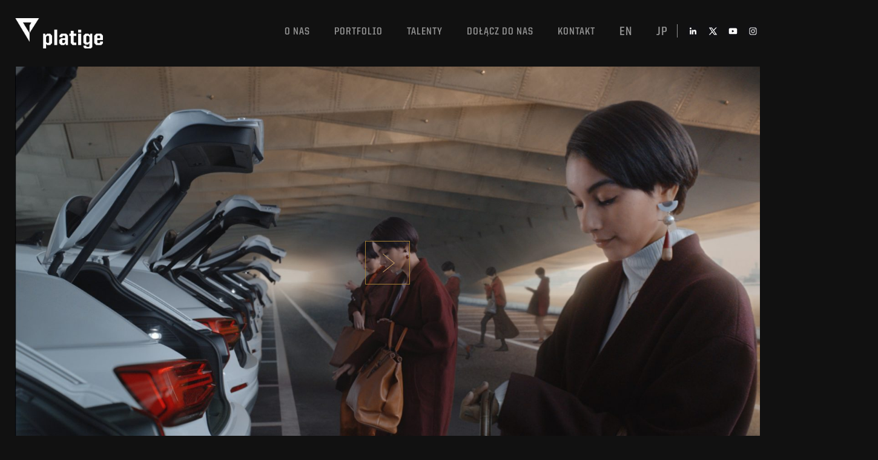

--- FILE ---
content_type: text/html; charset=UTF-8
request_url: https://platige.com/pl/project/commercial-branded-content-pl-2/audi-q2/
body_size: 13064
content:

<!doctype html>
<html lang="pl-PL" >
<head>
    <meta charset="utf-8">
    <meta http-equiv="X-UA-Compatible" content="IE=edge,chrome=1">
    <title>Platige</title>
    <meta name="description" content="">
    <meta name="viewport" content="width=device-width, initial-scale=1">
    <meta name='robots' content='max-image-preview:large' />
<link rel="alternate" hreflang="en" href="https://platige.com/project/commercial-branded-content-pl-2/audi-q2/" />
<link rel="alternate" hreflang="pl" href="https://platige.com/pl/project/commercial-branded-content-pl-2/audi-q2/" />
<link rel="alternate" hreflang="ja" href="https://platige.com/ja/project/commercial-branded-content-pl-2/audi-q2/" />
		<!-- This site uses the Google Analytics by ExactMetrics plugin v7.13.0 - Using Analytics tracking - https://www.exactmetrics.com/ -->
							<script src="//www.googletagmanager.com/gtag/js?id=UA-105433589-2"  data-cfasync="false" data-wpfc-render="false" type="text/javascript" async></script>
			<script data-cfasync="false" data-wpfc-render="false" type="text/javascript">
				var em_version = '7.13.0';
				var em_track_user = true;
				var em_no_track_reason = '';
				
								var disableStrs = [
															'ga-disable-UA-105433589-2',
									];

				/* Function to detect opted out users */
				function __gtagTrackerIsOptedOut() {
					for (var index = 0; index < disableStrs.length; index++) {
						if (document.cookie.indexOf(disableStrs[index] + '=true') > -1) {
							return true;
						}
					}

					return false;
				}

				/* Disable tracking if the opt-out cookie exists. */
				if (__gtagTrackerIsOptedOut()) {
					for (var index = 0; index < disableStrs.length; index++) {
						window[disableStrs[index]] = true;
					}
				}

				/* Opt-out function */
				function __gtagTrackerOptout() {
					for (var index = 0; index < disableStrs.length; index++) {
						document.cookie = disableStrs[index] + '=true; expires=Thu, 31 Dec 2099 23:59:59 UTC; path=/';
						window[disableStrs[index]] = true;
					}
				}

				if ('undefined' === typeof gaOptout) {
					function gaOptout() {
						__gtagTrackerOptout();
					}
				}
								window.dataLayer = window.dataLayer || [];

				window.ExactMetricsDualTracker = {
					helpers: {},
					trackers: {},
				};
				if (em_track_user) {
					function __gtagDataLayer() {
						dataLayer.push(arguments);
					}

					function __gtagTracker(type, name, parameters) {
						if (!parameters) {
							parameters = {};
						}

						if (parameters.send_to) {
							__gtagDataLayer.apply(null, arguments);
							return;
						}

						if (type === 'event') {
							
														parameters.send_to = exactmetrics_frontend.ua;
							__gtagDataLayer(type, name, parameters);
													} else {
							__gtagDataLayer.apply(null, arguments);
						}
					}

					__gtagTracker('js', new Date());
					__gtagTracker('set', {
						'developer_id.dNDMyYj': true,
											});
															__gtagTracker('config', 'UA-105433589-2', {"forceSSL":"true"} );
										window.gtag = __gtagTracker;										(function () {
						/* https://developers.google.com/analytics/devguides/collection/analyticsjs/ */
						/* ga and __gaTracker compatibility shim. */
						var noopfn = function () {
							return null;
						};
						var newtracker = function () {
							return new Tracker();
						};
						var Tracker = function () {
							return null;
						};
						var p = Tracker.prototype;
						p.get = noopfn;
						p.set = noopfn;
						p.send = function () {
							var args = Array.prototype.slice.call(arguments);
							args.unshift('send');
							__gaTracker.apply(null, args);
						};
						var __gaTracker = function () {
							var len = arguments.length;
							if (len === 0) {
								return;
							}
							var f = arguments[len - 1];
							if (typeof f !== 'object' || f === null || typeof f.hitCallback !== 'function') {
								if ('send' === arguments[0]) {
									var hitConverted, hitObject = false, action;
									if ('event' === arguments[1]) {
										if ('undefined' !== typeof arguments[3]) {
											hitObject = {
												'eventAction': arguments[3],
												'eventCategory': arguments[2],
												'eventLabel': arguments[4],
												'value': arguments[5] ? arguments[5] : 1,
											}
										}
									}
									if ('pageview' === arguments[1]) {
										if ('undefined' !== typeof arguments[2]) {
											hitObject = {
												'eventAction': 'page_view',
												'page_path': arguments[2],
											}
										}
									}
									if (typeof arguments[2] === 'object') {
										hitObject = arguments[2];
									}
									if (typeof arguments[5] === 'object') {
										Object.assign(hitObject, arguments[5]);
									}
									if ('undefined' !== typeof arguments[1].hitType) {
										hitObject = arguments[1];
										if ('pageview' === hitObject.hitType) {
											hitObject.eventAction = 'page_view';
										}
									}
									if (hitObject) {
										action = 'timing' === arguments[1].hitType ? 'timing_complete' : hitObject.eventAction;
										hitConverted = mapArgs(hitObject);
										__gtagTracker('event', action, hitConverted);
									}
								}
								return;
							}

							function mapArgs(args) {
								var arg, hit = {};
								var gaMap = {
									'eventCategory': 'event_category',
									'eventAction': 'event_action',
									'eventLabel': 'event_label',
									'eventValue': 'event_value',
									'nonInteraction': 'non_interaction',
									'timingCategory': 'event_category',
									'timingVar': 'name',
									'timingValue': 'value',
									'timingLabel': 'event_label',
									'page': 'page_path',
									'location': 'page_location',
									'title': 'page_title',
								};
								for (arg in args) {
																		if (!(!args.hasOwnProperty(arg) || !gaMap.hasOwnProperty(arg))) {
										hit[gaMap[arg]] = args[arg];
									} else {
										hit[arg] = args[arg];
									}
								}
								return hit;
							}

							try {
								f.hitCallback();
							} catch (ex) {
							}
						};
						__gaTracker.create = newtracker;
						__gaTracker.getByName = newtracker;
						__gaTracker.getAll = function () {
							return [];
						};
						__gaTracker.remove = noopfn;
						__gaTracker.loaded = true;
						window['__gaTracker'] = __gaTracker;
					})();
									} else {
										console.log("");
					(function () {
						function __gtagTracker() {
							return null;
						}

						window['__gtagTracker'] = __gtagTracker;
						window['gtag'] = __gtagTracker;
					})();
									}
			</script>
				<!-- / Google Analytics by ExactMetrics -->
		<script type="text/javascript">
window._wpemojiSettings = {"baseUrl":"https:\/\/s.w.org\/images\/core\/emoji\/14.0.0\/72x72\/","ext":".png","svgUrl":"https:\/\/s.w.org\/images\/core\/emoji\/14.0.0\/svg\/","svgExt":".svg","source":{"concatemoji":"https:\/\/platige.com\/wp-includes\/js\/wp-emoji-release.min.js?ver=6.1.1"}};
/*! This file is auto-generated */
!function(e,a,t){var n,r,o,i=a.createElement("canvas"),p=i.getContext&&i.getContext("2d");function s(e,t){var a=String.fromCharCode,e=(p.clearRect(0,0,i.width,i.height),p.fillText(a.apply(this,e),0,0),i.toDataURL());return p.clearRect(0,0,i.width,i.height),p.fillText(a.apply(this,t),0,0),e===i.toDataURL()}function c(e){var t=a.createElement("script");t.src=e,t.defer=t.type="text/javascript",a.getElementsByTagName("head")[0].appendChild(t)}for(o=Array("flag","emoji"),t.supports={everything:!0,everythingExceptFlag:!0},r=0;r<o.length;r++)t.supports[o[r]]=function(e){if(p&&p.fillText)switch(p.textBaseline="top",p.font="600 32px Arial",e){case"flag":return s([127987,65039,8205,9895,65039],[127987,65039,8203,9895,65039])?!1:!s([55356,56826,55356,56819],[55356,56826,8203,55356,56819])&&!s([55356,57332,56128,56423,56128,56418,56128,56421,56128,56430,56128,56423,56128,56447],[55356,57332,8203,56128,56423,8203,56128,56418,8203,56128,56421,8203,56128,56430,8203,56128,56423,8203,56128,56447]);case"emoji":return!s([129777,127995,8205,129778,127999],[129777,127995,8203,129778,127999])}return!1}(o[r]),t.supports.everything=t.supports.everything&&t.supports[o[r]],"flag"!==o[r]&&(t.supports.everythingExceptFlag=t.supports.everythingExceptFlag&&t.supports[o[r]]);t.supports.everythingExceptFlag=t.supports.everythingExceptFlag&&!t.supports.flag,t.DOMReady=!1,t.readyCallback=function(){t.DOMReady=!0},t.supports.everything||(n=function(){t.readyCallback()},a.addEventListener?(a.addEventListener("DOMContentLoaded",n,!1),e.addEventListener("load",n,!1)):(e.attachEvent("onload",n),a.attachEvent("onreadystatechange",function(){"complete"===a.readyState&&t.readyCallback()})),(e=t.source||{}).concatemoji?c(e.concatemoji):e.wpemoji&&e.twemoji&&(c(e.twemoji),c(e.wpemoji)))}(window,document,window._wpemojiSettings);
</script>
<style type="text/css">
img.wp-smiley,
img.emoji {
	display: inline !important;
	border: none !important;
	box-shadow: none !important;
	height: 1em !important;
	width: 1em !important;
	margin: 0 0.07em !important;
	vertical-align: -0.1em !important;
	background: none !important;
	padding: 0 !important;
}
</style>
	<link rel='stylesheet' id='wp-block-library-css' href='https://platige.com/wp-includes/css/dist/block-library/style.min.css?ver=6.1.1' type='text/css' media='all' />
<link rel='stylesheet' id='classic-theme-styles-css' href='https://platige.com/wp-includes/css/classic-themes.min.css?ver=1' type='text/css' media='all' />
<style id='global-styles-inline-css' type='text/css'>
body{--wp--preset--color--black: #000000;--wp--preset--color--cyan-bluish-gray: #abb8c3;--wp--preset--color--white: #ffffff;--wp--preset--color--pale-pink: #f78da7;--wp--preset--color--vivid-red: #cf2e2e;--wp--preset--color--luminous-vivid-orange: #ff6900;--wp--preset--color--luminous-vivid-amber: #fcb900;--wp--preset--color--light-green-cyan: #7bdcb5;--wp--preset--color--vivid-green-cyan: #00d084;--wp--preset--color--pale-cyan-blue: #8ed1fc;--wp--preset--color--vivid-cyan-blue: #0693e3;--wp--preset--color--vivid-purple: #9b51e0;--wp--preset--gradient--vivid-cyan-blue-to-vivid-purple: linear-gradient(135deg,rgba(6,147,227,1) 0%,rgb(155,81,224) 100%);--wp--preset--gradient--light-green-cyan-to-vivid-green-cyan: linear-gradient(135deg,rgb(122,220,180) 0%,rgb(0,208,130) 100%);--wp--preset--gradient--luminous-vivid-amber-to-luminous-vivid-orange: linear-gradient(135deg,rgba(252,185,0,1) 0%,rgba(255,105,0,1) 100%);--wp--preset--gradient--luminous-vivid-orange-to-vivid-red: linear-gradient(135deg,rgba(255,105,0,1) 0%,rgb(207,46,46) 100%);--wp--preset--gradient--very-light-gray-to-cyan-bluish-gray: linear-gradient(135deg,rgb(238,238,238) 0%,rgb(169,184,195) 100%);--wp--preset--gradient--cool-to-warm-spectrum: linear-gradient(135deg,rgb(74,234,220) 0%,rgb(151,120,209) 20%,rgb(207,42,186) 40%,rgb(238,44,130) 60%,rgb(251,105,98) 80%,rgb(254,248,76) 100%);--wp--preset--gradient--blush-light-purple: linear-gradient(135deg,rgb(255,206,236) 0%,rgb(152,150,240) 100%);--wp--preset--gradient--blush-bordeaux: linear-gradient(135deg,rgb(254,205,165) 0%,rgb(254,45,45) 50%,rgb(107,0,62) 100%);--wp--preset--gradient--luminous-dusk: linear-gradient(135deg,rgb(255,203,112) 0%,rgb(199,81,192) 50%,rgb(65,88,208) 100%);--wp--preset--gradient--pale-ocean: linear-gradient(135deg,rgb(255,245,203) 0%,rgb(182,227,212) 50%,rgb(51,167,181) 100%);--wp--preset--gradient--electric-grass: linear-gradient(135deg,rgb(202,248,128) 0%,rgb(113,206,126) 100%);--wp--preset--gradient--midnight: linear-gradient(135deg,rgb(2,3,129) 0%,rgb(40,116,252) 100%);--wp--preset--duotone--dark-grayscale: url('#wp-duotone-dark-grayscale');--wp--preset--duotone--grayscale: url('#wp-duotone-grayscale');--wp--preset--duotone--purple-yellow: url('#wp-duotone-purple-yellow');--wp--preset--duotone--blue-red: url('#wp-duotone-blue-red');--wp--preset--duotone--midnight: url('#wp-duotone-midnight');--wp--preset--duotone--magenta-yellow: url('#wp-duotone-magenta-yellow');--wp--preset--duotone--purple-green: url('#wp-duotone-purple-green');--wp--preset--duotone--blue-orange: url('#wp-duotone-blue-orange');--wp--preset--font-size--small: 13px;--wp--preset--font-size--medium: 20px;--wp--preset--font-size--large: 36px;--wp--preset--font-size--x-large: 42px;--wp--preset--spacing--20: 0.44rem;--wp--preset--spacing--30: 0.67rem;--wp--preset--spacing--40: 1rem;--wp--preset--spacing--50: 1.5rem;--wp--preset--spacing--60: 2.25rem;--wp--preset--spacing--70: 3.38rem;--wp--preset--spacing--80: 5.06rem;}:where(.is-layout-flex){gap: 0.5em;}body .is-layout-flow > .alignleft{float: left;margin-inline-start: 0;margin-inline-end: 2em;}body .is-layout-flow > .alignright{float: right;margin-inline-start: 2em;margin-inline-end: 0;}body .is-layout-flow > .aligncenter{margin-left: auto !important;margin-right: auto !important;}body .is-layout-constrained > .alignleft{float: left;margin-inline-start: 0;margin-inline-end: 2em;}body .is-layout-constrained > .alignright{float: right;margin-inline-start: 2em;margin-inline-end: 0;}body .is-layout-constrained > .aligncenter{margin-left: auto !important;margin-right: auto !important;}body .is-layout-constrained > :where(:not(.alignleft):not(.alignright):not(.alignfull)){max-width: var(--wp--style--global--content-size);margin-left: auto !important;margin-right: auto !important;}body .is-layout-constrained > .alignwide{max-width: var(--wp--style--global--wide-size);}body .is-layout-flex{display: flex;}body .is-layout-flex{flex-wrap: wrap;align-items: center;}body .is-layout-flex > *{margin: 0;}:where(.wp-block-columns.is-layout-flex){gap: 2em;}.has-black-color{color: var(--wp--preset--color--black) !important;}.has-cyan-bluish-gray-color{color: var(--wp--preset--color--cyan-bluish-gray) !important;}.has-white-color{color: var(--wp--preset--color--white) !important;}.has-pale-pink-color{color: var(--wp--preset--color--pale-pink) !important;}.has-vivid-red-color{color: var(--wp--preset--color--vivid-red) !important;}.has-luminous-vivid-orange-color{color: var(--wp--preset--color--luminous-vivid-orange) !important;}.has-luminous-vivid-amber-color{color: var(--wp--preset--color--luminous-vivid-amber) !important;}.has-light-green-cyan-color{color: var(--wp--preset--color--light-green-cyan) !important;}.has-vivid-green-cyan-color{color: var(--wp--preset--color--vivid-green-cyan) !important;}.has-pale-cyan-blue-color{color: var(--wp--preset--color--pale-cyan-blue) !important;}.has-vivid-cyan-blue-color{color: var(--wp--preset--color--vivid-cyan-blue) !important;}.has-vivid-purple-color{color: var(--wp--preset--color--vivid-purple) !important;}.has-black-background-color{background-color: var(--wp--preset--color--black) !important;}.has-cyan-bluish-gray-background-color{background-color: var(--wp--preset--color--cyan-bluish-gray) !important;}.has-white-background-color{background-color: var(--wp--preset--color--white) !important;}.has-pale-pink-background-color{background-color: var(--wp--preset--color--pale-pink) !important;}.has-vivid-red-background-color{background-color: var(--wp--preset--color--vivid-red) !important;}.has-luminous-vivid-orange-background-color{background-color: var(--wp--preset--color--luminous-vivid-orange) !important;}.has-luminous-vivid-amber-background-color{background-color: var(--wp--preset--color--luminous-vivid-amber) !important;}.has-light-green-cyan-background-color{background-color: var(--wp--preset--color--light-green-cyan) !important;}.has-vivid-green-cyan-background-color{background-color: var(--wp--preset--color--vivid-green-cyan) !important;}.has-pale-cyan-blue-background-color{background-color: var(--wp--preset--color--pale-cyan-blue) !important;}.has-vivid-cyan-blue-background-color{background-color: var(--wp--preset--color--vivid-cyan-blue) !important;}.has-vivid-purple-background-color{background-color: var(--wp--preset--color--vivid-purple) !important;}.has-black-border-color{border-color: var(--wp--preset--color--black) !important;}.has-cyan-bluish-gray-border-color{border-color: var(--wp--preset--color--cyan-bluish-gray) !important;}.has-white-border-color{border-color: var(--wp--preset--color--white) !important;}.has-pale-pink-border-color{border-color: var(--wp--preset--color--pale-pink) !important;}.has-vivid-red-border-color{border-color: var(--wp--preset--color--vivid-red) !important;}.has-luminous-vivid-orange-border-color{border-color: var(--wp--preset--color--luminous-vivid-orange) !important;}.has-luminous-vivid-amber-border-color{border-color: var(--wp--preset--color--luminous-vivid-amber) !important;}.has-light-green-cyan-border-color{border-color: var(--wp--preset--color--light-green-cyan) !important;}.has-vivid-green-cyan-border-color{border-color: var(--wp--preset--color--vivid-green-cyan) !important;}.has-pale-cyan-blue-border-color{border-color: var(--wp--preset--color--pale-cyan-blue) !important;}.has-vivid-cyan-blue-border-color{border-color: var(--wp--preset--color--vivid-cyan-blue) !important;}.has-vivid-purple-border-color{border-color: var(--wp--preset--color--vivid-purple) !important;}.has-vivid-cyan-blue-to-vivid-purple-gradient-background{background: var(--wp--preset--gradient--vivid-cyan-blue-to-vivid-purple) !important;}.has-light-green-cyan-to-vivid-green-cyan-gradient-background{background: var(--wp--preset--gradient--light-green-cyan-to-vivid-green-cyan) !important;}.has-luminous-vivid-amber-to-luminous-vivid-orange-gradient-background{background: var(--wp--preset--gradient--luminous-vivid-amber-to-luminous-vivid-orange) !important;}.has-luminous-vivid-orange-to-vivid-red-gradient-background{background: var(--wp--preset--gradient--luminous-vivid-orange-to-vivid-red) !important;}.has-very-light-gray-to-cyan-bluish-gray-gradient-background{background: var(--wp--preset--gradient--very-light-gray-to-cyan-bluish-gray) !important;}.has-cool-to-warm-spectrum-gradient-background{background: var(--wp--preset--gradient--cool-to-warm-spectrum) !important;}.has-blush-light-purple-gradient-background{background: var(--wp--preset--gradient--blush-light-purple) !important;}.has-blush-bordeaux-gradient-background{background: var(--wp--preset--gradient--blush-bordeaux) !important;}.has-luminous-dusk-gradient-background{background: var(--wp--preset--gradient--luminous-dusk) !important;}.has-pale-ocean-gradient-background{background: var(--wp--preset--gradient--pale-ocean) !important;}.has-electric-grass-gradient-background{background: var(--wp--preset--gradient--electric-grass) !important;}.has-midnight-gradient-background{background: var(--wp--preset--gradient--midnight) !important;}.has-small-font-size{font-size: var(--wp--preset--font-size--small) !important;}.has-medium-font-size{font-size: var(--wp--preset--font-size--medium) !important;}.has-large-font-size{font-size: var(--wp--preset--font-size--large) !important;}.has-x-large-font-size{font-size: var(--wp--preset--font-size--x-large) !important;}
.wp-block-navigation a:where(:not(.wp-element-button)){color: inherit;}
:where(.wp-block-columns.is-layout-flex){gap: 2em;}
.wp-block-pullquote{font-size: 1.5em;line-height: 1.6;}
</style>
<link rel='stylesheet' id='wpml-legacy-dropdown-click-0-css' href='//platige.com/wp-content/plugins/sitepress-multilingual-cms/templates/language-switchers/legacy-dropdown-click/style.css?ver=1' type='text/css' media='all' />
<style id='wpml-legacy-dropdown-click-0-inline-css' type='text/css'>
.wpml-ls-statics-shortcode_actions{background-color:#eeeeee;}.wpml-ls-statics-shortcode_actions, .wpml-ls-statics-shortcode_actions .wpml-ls-sub-menu, .wpml-ls-statics-shortcode_actions a {border-color:#cdcdcd;}.wpml-ls-statics-shortcode_actions a {color:#444444;background-color:#ffffff;}.wpml-ls-statics-shortcode_actions a:hover,.wpml-ls-statics-shortcode_actions a:focus {color:#000000;background-color:#eeeeee;}.wpml-ls-statics-shortcode_actions .wpml-ls-current-language>a {color:#444444;background-color:#ffffff;}.wpml-ls-statics-shortcode_actions .wpml-ls-current-language:hover>a, .wpml-ls-statics-shortcode_actions .wpml-ls-current-language>a:focus {color:#000000;background-color:#eeeeee;}
</style>
<link rel='stylesheet' id='wpml-tm-admin-bar-css' href='https://platige.com/wp-content/plugins/wpml-translation-management/res/css/admin-bar-style.css?ver=2.9.9' type='text/css' media='all' />
<link rel='stylesheet' id='cms-navigation-style-base-css' href='https://platige.com/wp-content/plugins/wpml-cms-nav/res/css/cms-navigation-base.css?ver=1.5.2' type='text/css' media='screen' />
<link rel='stylesheet' id='cms-navigation-style-css' href='https://platige.com/wp-content/plugins/wpml-cms-nav/res/css/cms-navigation.css?ver=1.5.2' type='text/css' media='screen' />
<link rel='stylesheet' id='style1-css' href='https://platige.com/wp-content/themes/nowa/js/slick/slick-theme.css?ver=6.1.1' type='text/css' media='all' />
<link rel='stylesheet' id='style2-css' href='https://platige.com/wp-content/themes/nowa/js/slick/slick.css?ver=6.1.1' type='text/css' media='all' />
<link rel='stylesheet' id='awesome-css' href='https://platige.com/wp-content/themes/nowa/css/font-awesome.min.css?ver=6.1.1' type='text/css' media='all' />
<link rel='stylesheet' id='css_css_style-css' href='https://platige.com/wp-content/themes/nowa/css/css/style.css?ver=2.1.2' type='text/css' media='all' />
<link rel='stylesheet' id='css_css_animate-css' href='https://platige.com/wp-content/themes/nowa/css/css/animate.min.css?ver=6.1.1' type='text/css' media='all' />
<link rel='stylesheet' id='style-css' href='https://platige.com/wp-content/themes/nowa/css/style.css?ver=2.1.2' type='text/css' media='all' />
<script type='text/javascript' src='https://platige.com/wp-content/plugins/google-analytics-dashboard-for-wp/assets/js/frontend-gtag.min.js?ver=7.13.0' id='exactmetrics-frontend-script-js'></script>
<script data-cfasync="false" data-wpfc-render="false" type="text/javascript" id='exactmetrics-frontend-script-js-extra'>/* <![CDATA[ */
var exactmetrics_frontend = {"js_events_tracking":"true","download_extensions":"zip,mp3,mpeg,pdf,docx,pptx,xlsx,rar","inbound_paths":"[{\"path\":\"\\\/go\\\/\",\"label\":\"affiliate\"},{\"path\":\"\\\/recommend\\\/\",\"label\":\"affiliate\"}]","home_url":"https:\/\/platige.com\/pl\/","hash_tracking":"false","ua":"UA-105433589-2","v4_id":""};/* ]]> */
</script>
<script type='text/javascript' src='//platige.com/wp-content/plugins/sitepress-multilingual-cms/templates/language-switchers/legacy-dropdown-click/script.js?ver=1' id='wpml-legacy-dropdown-click-0-js'></script>
<link rel="https://api.w.org/" href="https://platige.com/wp-json/" /><link rel="EditURI" type="application/rsd+xml" title="RSD" href="https://platige.com/xmlrpc.php?rsd" />
<link rel="wlwmanifest" type="application/wlwmanifest+xml" href="https://platige.com/wp-includes/wlwmanifest.xml" />
<meta name="generator" content="WordPress 6.1.1" />
<link rel="canonical" href="https://platige.com/pl/project/commercial-branded-content-pl-2/audi-q2/" />
<link rel='shortlink' href='https://platige.com/pl/?p=9293' />
<link rel="alternate" type="application/json+oembed" href="https://platige.com/wp-json/oembed/1.0/embed?url=https%3A%2F%2Fplatige.com%2Fpl%2Fproject%2Fcommercial-branded-content-pl-2%2Faudi-q2%2F" />
<link rel="alternate" type="text/xml+oembed" href="https://platige.com/wp-json/oembed/1.0/embed?url=https%3A%2F%2Fplatige.com%2Fpl%2Fproject%2Fcommercial-branded-content-pl-2%2Faudi-q2%2F&#038;format=xml" />
<meta name="generator" content="WPML ver:4.3.16 stt:1,28,41;" />
		<style type="text/css" id="wp-custom-css">
			.js-form-main-contacts {
	display:none;
}
.video-container {
    display: none;
}


.footer .footer-menu ul.clearfix li {
   	line-height: 35px;
}

@media (min-width:1024px) {
	.footer .footer-menu {
    max-width: 40%;
	}
	
	.footer .footer-menu ul.clearfix {
		 display: flex;
    flex-wrap: wrap;
    justify-content: flex-end;
 }
}
		</style>
		</head>
<header class="header">
    <div class="header-wrapper">
        <div class="container">
            <div class="header-inner clearfix ">
                <div class="logo">
                    <a href="http://platige.com/pl/">
	                    <a href="https://platige.com/pl/" class="custom-logo-link" rel="home"><img width="749" height="259" src="https://platige.com/wp-content/uploads/2023/03/cropped-PI_logo2.png" class="custom-logo" alt="Platige" decoding="async" /></a>                    </a>
                </div>
                <nav class="menu" role="navigation">
                    <ul class="clearfix top-right-menu">
                        <li id="menu-item-508" class="about-btn no-click js-menu-item menu-item menu-item-type-custom menu-item-object-custom menu-item-508"><a href="http://#">O nas</a></li>
<li id="menu-item-509" class="works-btn no-click js-menu-item menu-item menu-item-type-custom menu-item-object-custom menu-item-509"><a href="http://#">Portfolio</a></li>
<li id="menu-item-9023" class="menu-item menu-item-type-custom menu-item-object-custom menu-item-9023"><a href="https://platige.com/pl/category/zespol-pl/">TALENTY</a></li>
<li id="menu-item-9024" class="menu-item menu-item-type-custom menu-item-object-custom menu-item-9024"><a href="https://platige.com/pl/careers/">DOŁĄCZ DO NAS</a></li>
<li id="menu-item-14279" class="anchor-link menu-item menu-item-type-custom menu-item-object-custom menu-item-14279"><a href="#contact_info">Kontakt</a></li>
<li class="menu-item"><a style="font-size: 20px; padding-top: 2px;" href="https://platige.com/project/commercial-branded-content-pl-2/audi-q2/">en</a></li> <li class="menu-item"><a style="font-size: 20px; padding-top: 2px;" href="https://platige.com/ja/project/commercial-branded-content-pl-2/audi-q2/">jp</a></li>                    </ul>

                    <div class="social">
                        <a href="https://www.linkedin.com/company/platige-image/"class="fa fa-linkedin menu-item menu-item-type-custom menu-item-object-custom"></a><a href="https://x.com/PlatigeImage" target="_blank"class="fa fa-x menu-item menu-item-type-custom menu-item-object-custom"></a><a href="https://www.youtube.com/user/PlatigeImage" target="_blank"class="fa fa-youtube menu-item menu-item-type-custom menu-item-object-custom"></a><a href="https://www.instagram.com/platigeimage/" target="_blank"class="fa fa-instagram menu-item menu-item-type-custom menu-item-object-custom"></a>                    </div>
                    <div class="fa fa-bars"></div>
                </nav>
            </div>
            <div class="container-submenu animated slideInDown">
                
                <div class="submenu about clearfix js-submenu">
                    <div class="submenu-top">
                        <ul class="clearfix">
                            <li id="menu-item-253" class="menu-item menu-item-type-post_type menu-item-object-page menu-item-253"><a href="https://platige.com/pl/studio/">Studio</a></li>
<li id="menu-item-254" class="menu-item menu-item-type-post_type menu-item-object-page menu-item-254"><a href="https://platige.com/pl/mocap/">Motion capture</a></li>
<li id="menu-item-14280" class="menu-item menu-item-type-post_type menu-item-object-page menu-item-14280"><a href="https://platige.com/pl/soundly/">Sound</a></li>
<li id="menu-item-359" class="menu-item menu-item-type-post_type menu-item-object-page menu-item-359"><a href="https://platige.com/pl/clients/">Clients</a></li>
<li id="menu-item-360" class="menu-item menu-item-type-post_type menu-item-object-page menu-item-360"><a href="https://platige.com/pl/awards/">Awards</a></li>
<li id="menu-item-369" class="menu-item menu-item-type-post_type menu-item-object-page menu-item-369"><a href="https://platige.com/pl/management-team/">Management team</a></li>
                        </ul>
                    </div>
                </div>

                <div class="submenu works clearfix js-submenu">
                    <div class="submenu-top">
                        <ul class="clearfix">

                            <li class="mainmenu-item  active" data-id="528" data-filter="main_categories-commercial-branded-content-pl-2"><a id="btn-0" href="https://platige.com/pl/categories/commercial-branded-content-pl-2/">Reklama & branded content</a></li><li class="mainmenu-item " data-id="547" data-filter="main_categories-filmy-do-gier-komputerowych-pl"><a id="btn-1" href="https://platige.com/pl/categories/filmy-do-gier-komputerowych-pl/">FILMY DO GIER KOMPUTEROWYCH</a></li><li class="mainmenu-item " data-id="553" data-filter="main_categories-vfx-2-pl"><a id="btn-2" href="https://platige.com/pl/categories/vfx-2-pl/">VFX</a></li><li class="mainmenu-item " data-id="559" data-filter="main_categories-3d-live-theatre"><a id="btn-3" href="https://platige.com/pl/categories/3d-live-theatre/">3D LIVE THEATRE</a></li><li class="mainmenu-item " data-id="560" data-filter="main_categories-projekty-intraktywne-pl"><a id="btn-4" href="https://platige.com/pl/categories/projekty-intraktywne-pl/">Projekty interaktywne</a></li><li class="mainmenu-item " data-id="561" data-filter="main_categories-kultura-i-edukacja-pl"><a id="btn-5" href="https://platige.com/pl/categories/kultura-i-edukacja-pl/">Kultura i edukacja</a></li><li class="mainmenu-item " data-id="562" data-filter="main_categories-fabula-pl"><a id="btn-6" href="https://platige.com/pl/categories/fabula-pl/">fabuła</a></li><li class="mainmenu-item " data-id="566" data-filter="main_categories-eventy-pl"><a id="btn-7" href="https://platige.com/pl/categories/eventy-pl/">EVENTY</a></li><li class="mainmenu-item " data-id="9074" data-filter="main_categories-broadcast-pl"><a id="btn-8" href="https://platige.com/pl/categories/broadcast-pl/">BROADCAST</a></li>                        </ul>
                    </div>

                                            <div class="submenu-bottom">
                                                                <div
                                        class="sub-works-menu clearfix animated fadeIn filters active-filters"
                                        id="sub-0">
                                        <ul class="clearfix ">
                                            <li class="mainmenu-item all first" data-id="529" data-filter="main_categories-commercial-branded-content-pl-2" data-href="commercial-branded-content-pl-2" ><a data-url="https://platige.com/pl/categories/commercial-branded-content-pl-2/" href="https://platige.com/pl/categories/commercial-branded-content-pl-2/#commercial-branded-content-pl-2">Wszystko</a></li><li class="mainmenu-item " data-id="537" data-filter="main_categories-branded-content-pl-2" data-href="branded-content-pl-2" ><a data-url="https://platige.com/pl/categories/commercial-branded-content-pl-2/branded-content-pl-2/" href="https://platige.com/pl/categories/commercial-branded-content-pl-2#branded-content-pl-2">BRANDED CONTENT</a></li><li class="mainmenu-item " data-id="538" data-filter="main_categories-food-and-drink-pl" data-href="food-and-drink-pl" ><a data-url="https://platige.com/pl/categories/commercial-branded-content-pl-2/food-and-drink-pl/" href="https://platige.com/pl/categories/commercial-branded-content-pl-2#food-and-drink-pl">JEDZENIE & NAPOJE</a></li><li class="mainmenu-item " data-id="540" data-filter="main_categories-telecom-and-media-pl" data-href="telecom-and-media-pl" ><a data-url="https://platige.com/pl/categories/commercial-branded-content-pl-2/telecom-and-media-pl/" href="https://platige.com/pl/categories/commercial-branded-content-pl-2#telecom-and-media-pl">TELEKOM & MEDIA</a></li><li class="mainmenu-item " data-id="541" data-filter="main_categories-finance-pl" data-href="finance-pl" ><a data-url="https://platige.com/pl/categories/commercial-branded-content-pl-2/finance-pl/" href="https://platige.com/pl/categories/commercial-branded-content-pl-2#finance-pl">FINANSE</a></li><li class="mainmenu-item " data-id="543" data-filter="main_categories-health-and-beauty-pl" data-href="health-and-beauty-pl" ><a data-url="https://platige.com/pl/categories/commercial-branded-content-pl-2/health-and-beauty-pl/" href="https://platige.com/pl/categories/commercial-branded-content-pl-2#health-and-beauty-pl">ZDROWIE & URODA</a></li><li class="mainmenu-item " data-id="544" data-filter="main_categories-moto-pl" data-href="moto-pl" ><a data-url="https://platige.com/pl/categories/commercial-branded-content-pl-2/moto-pl/" href="https://platige.com/pl/categories/commercial-branded-content-pl-2#moto-pl">MOTO</a></li><li class="mainmenu-item " data-id="545" data-filter="main_categories-retail-pl" data-href="retail-pl" ><a data-url="https://platige.com/pl/categories/commercial-branded-content-pl-2/retail-pl/" href="https://platige.com/pl/categories/commercial-branded-content-pl-2#retail-pl">SPRZEDAŻOWE</a></li><li class="mainmenu-item " data-id="5937" data-filter="main_categories-electronics-pl" data-href="electronics-pl" ><a data-url="https://platige.com/pl/categories/commercial-branded-content-pl-2/electronics-pl/" href="https://platige.com/pl/categories/commercial-branded-content-pl-2#electronics-pl">ELEKTRONIKA</a></li>                                            <li>
                                                <ul class="clearfix">
                                                    
                                                            <li class="submenu-item all" data-id="530" data-filter="main_categories-commercial-branded-content-pl-2" data-href="commercial-branded-content-pl-2" ><a data-url="https://platige.com/pl/categories/commercial-branded-content-pl-2/" href="https://platige.com/pl/categories/commercial-branded-content-pl-2/#commercial-branded-content-pl-2">Wszystko</a></li><li class="submenu-item " data-id="532" data-filter="main_categories-cg-characters-pl" data-href="cg-characters-pl" ><a data-url="https://platige.com/pl/categories/commercial-branded-content-pl-2/cg-characters-pl/" href="https://platige.com/pl/categories/commercial-branded-content-pl-2#cg-characters-pl">POSTACIE CG</a></li><li class="submenu-item " data-id="534" data-filter="main_categories-photoreal-creatures-pl" data-href="photoreal-creatures-pl" ><a data-url="https://platige.com/pl/categories/commercial-branded-content-pl-2/photoreal-creatures-pl/" href="https://platige.com/pl/categories/commercial-branded-content-pl-2#photoreal-creatures-pl">FOTOREALISTYCZNE POSTACIE</a></li>
                                                                                                        </ul>
                                            </li>
                                        </ul>
                                    </div>
                                                                    <div
                                        class="sub-works-menu clearfix animated fadeIn filters "
                                        id="sub-6">
                                        <ul class="clearfix ">
                                            <li class="mainmenu-item " data-id="563" data-filter="main_categories-filmy-pl" data-href="filmy-pl" ><a data-url="https://platige.com/pl/categories/fabula-pl/filmy-pl/" href="https://platige.com/pl/categories/fabula-pl#filmy-pl">filmy</a></li><li class="mainmenu-item " data-id="564" data-filter="main_categories-krotki-metraz-pl" data-href="krotki-metraz-pl" ><a data-url="https://platige.com/pl/categories/fabula-pl/krotki-metraz-pl/" href="https://platige.com/pl/categories/fabula-pl#krotki-metraz-pl">Krótki metraż</a></li><li class="mainmenu-item " data-id="565" data-filter="main_categories-produkcje-telewizyjne-pl" data-href="produkcje-telewizyjne-pl" ><a data-url="https://platige.com/pl/categories/fabula-pl/produkcje-telewizyjne-pl/" href="https://platige.com/pl/categories/fabula-pl#produkcje-telewizyjne-pl">produkcje telewizyjne</a></li><li class="mainmenu-item " data-id="5059" data-filter="main_categories-teledyski" data-href="teledyski" ><a data-url="https://platige.com/pl/categories/fabula-pl/teledyski/" href="https://platige.com/pl/categories/fabula-pl#teledyski">Teledyski</a></li>                                            <li>
                                                <ul class="clearfix">
                                                                                                    </ul>
                                            </li>
                                        </ul>
                                    </div>
                                                        </div>

                                        </div>

                <div class="submenu talents clearfix js-submenu">
                    <div class="submenu-top">
                        <ul class="clearfix">
                            <li id="menu-item-567" class="menu-item menu-item-type-taxonomy menu-item-object-talent_categories menu-item-567"><a href="https://platige.com/pl/category/zespol-pl/">Reżyserzy</a></li>
<li id="menu-item-521" class="menu-item menu-item-type-post_type_archive menu-item-object-job_application menu-item-521"><a href="https://platige.com/pl/careers/">Dołącz do nas</a></li>
                        </ul>
                    </div>
                </div>
            </div>
        </div>
</header>
<div class="main-wrapper">
    <div>

    

    <div class="project-header" data-debug="">
        <div class="container">
            <div class="block">
                <a class="prev-news" href="https://platige.com/pl/project/commercial-branded-content-pl-2/commercial-reel-2018/"><span class="animated fadeInLeft">poprzedni</span></a>
	                                <img class="single-project" src="https://platige.com/wp-content/uploads/2019/05/Audi-Q2-1-1640x883.jpg" alt="">
	            	                                <a class="play" href="#"></a>
	                            <a class="next-news" href="https://platige.com/pl/project/commercial-branded-content-pl-2/schwan-s/"><span class="animated fadeInRight">następny</span></a>

	            		            		                                    <iframe class="video-part" src="https://player.vimeo.com/video/335382921" width="100%" height='100%' webkitallowfullscreen mozallowfullscreen allowfullscreen></iframe>
		            	                        </div>
        </div>
    </div>

    <div class="project-content">
        <div class="container">
							<span class="back-btn" data-category="https://platige.com/pl/categories/commercial-branded-content-pl-2/" data-href=""></span>
            <h1>AUDI Q2&nbsp<span class="project-content__subtitle">Infinite Line Of Possibilities</span></h1>
            <div class="content">
	            <p>Zespół Platige Image współtworzył nową reklamę Audi. Spot skupia się na nieograniczonych możliwościach samochodu, dlatego do jej stworzenia wykorzystaliśmy środki wyrazu potęgujące wrażenie nieskończoności. </p>
<p>Aby osiągnąć to wrażenie, potrzebowaliśmy efektu domina, tak by najważniejsze elementy spotu ciągnęły się bez końca, aż po horyzont. Na planie zdjęciowym mieliśmy do dyspozycji 5 samochodów i 5 aktorek oraz zadanie – sprawić by tych elementów było znacznie, znacznie więcej.  Z pomocą przyszła nam technologia Motion Control.</p>
<p>To rzadko stosowane w reklamie rozwiązanie daje niezwykłe efekty. Już samo narzędzie robi wrażenie  – kamera waży około tony i porusza się po szynach z szybkością nawet 6 metrów na sekundę. Dlatego tworzenie nowej reklamy Audi rozpoczęło się od skrupulatnych wyliczeń i sprawdzania prędkości przed rozpoczęciem zdjęć na planie, a kręcenie wymagało wyjątkowych środków bezpieczeństwa. </p>
<p>Niecodzienne rozwiązania technologiczne to jeden z wyznaczników nowego spotu Audi. Kolejnym jest pomysł reżysera na artystyczną zabawę kolorami – wszystkie rekwizyty zostały tak dobrane, by ich kolory łączyły się w harmonijny gradient. Za artystyczną wizję spotu odpowiada reżyser Mackenzie Sheppard oraz operator Oliver Millar. Przed stworzeniem nieograniczonych możliwości w reklamie Audi, nasi artyści współpracowali już z tym twórczym duetem <a href="https://platige.com/pl/project/vfx-2-pl/moth/">przy filmie krótkometrażowym ,,Ćma’’</a>.</p>
	                            <div class="video-container"></div>
                <div class="clearfix"></div>
                                                    <h2>Napisy końcowe</h2>
                    <div class="new-credits clearfix">
                                                <div class="main-credits left part">
                            <h3>Reżyseria</h3>
<ul>
<li>Mackkenzie Sheppard</li>
</ul><div class="clearfix"></div>
<h3>Operator</h3>
<ul>
<li>Oliver Millar</li>
</ul><div class="clearfix"></div>
<h3>Klient</h3>
<ul>
<li>Audi</li>
</ul><div class="clearfix"></div>
<h3>Dom Produkcyjny</h3>
<ul>
<li>Soda! Communications Inc.</li>
</ul><div class="clearfix"></div>
<h3>Producent Wykonawczy</h3>
<ul>
<li>Zicz</li>
</ul><div class="clearfix"></div>
<h3>Project Supervisor</h3>
<ul>
<li>Konrad Kiełczykowski</li>
</ul><div class="clearfix"></div>
<h3>Production Manager</h3>
<ul>
<li>Mateusz Wiśniewski</li>
</ul><div class="clearfix"></div>
<p> </p>                        </div>
                                                <div class="hidden-credits left part">
                            <h3>Reżyseria</h3>
<ul>
<li>Mackkenzie Sheppard</li>
</ul><div class='clearfix'></div>
<h3>Operator</h3>
<ul>
<li>Oliver Millar</li>
</ul><div class='clearfix'></div>
<h3>Klient</h3>
<ul>
<li>Audi</li>
</ul><div class='clearfix'></div>
<h3>Dom Produkcyjny</h3>
<ul>
<li>Soda! Communications Inc.</li>
</ul><div class='clearfix'></div>
<h3>Producent Wykonawczy</h3>
<ul>
<li>Zicz</li>
</ul><div class='clearfix'></div>
<h3>Project Supervisor</h3>
<ul>
<li>Konrad Kiełczykowski</li>
</ul><div class='clearfix'></div>
<h3>Production Manager</h3>
<ul>
<li>Mateusz Wiśniewski</li>
</ul><div class='clearfix'></div>
<p>&nbsp;<!--more--></p>
<h3>On set supervisor</h3>
<ul>
<li>Konrad Kiełczykowski</li>
</ul><div class='clearfix'></div>
<h3>Conforming</h3>
<ul>
<li>Piotr Dutkiewicz</li>
</ul><div class='clearfix'></div>
<h3>Online</h3>
<ul>
<li>Mariusz Seliga</li>
<li>Piotr Popielawski</li>
</ul><div class='clearfix'></div>
<h3>Data wrangler</h3>
<ul>
<li>Michał Własiuk</li>
</ul><div class='clearfix'></div>
<h3>Previz/Layout</h3>
<ul>
<li>Maciej Prętki</li>
</ul><div class='clearfix'></div>
<h3>Tracking</h3>
<ul>
<li>Piotr Borowski</li>
</ul><div class='clearfix'></div>
<h3>Modelling</h3>
<ul>
<li>Jakub Przybolewski</li>
</ul><div class='clearfix'></div>
<h3>Shading</h3>
<ul>
<li>Jakub Przybolewski</li>
</ul><div class='clearfix'></div>
<h3>Rigging</h3>
<ul>
<li>Paweł Szczęsny</li>
<li>Piotr Ruszkiewicz</li>
</ul><div class='clearfix'></div>
<h3>Matte paint</h3>
<ul>
<li>Marcin Kowalski</li>
<li>Adrian Tarasek</li>
</ul><div class='clearfix'></div>
<h3>Animation</h3>
<ul>
<li>Andrey Ignatov</li>
</ul><div class='clearfix'></div>
<h3>Rendering</h3>
<ul>
<li>Jakub Przybolewski</li>
</ul><div class='clearfix'></div>
<h3>Compositing</h3>
<ul>
<li>Piotr Borowski</li>
<li>Tomasz Januszewicz</li>
<li>Maciej Prętki</li>
<li>Michał Bereś</li>
</ul><div class='clearfix'></div>
<p>&nbsp;</p>                        </div>
                        <div class="hidden-credits right part">
                            
<h3>Sound FX</h3>
<ul>
<li>Platige Image</li>
<li>Wojciech Chołaściński</li>
                        </div>

                    </div>
                                            <a class="read-more new-credits-read-more-button more-credits-js" href="#">Napisy końcowe <span>+</span></a>
                    


                            </div>
        </div>
    </div>

    <div class="project-footer">
        <div class="container">

		                            <h2>Zobacz więcej</h2>
                    <h3>REKLAMA i BRANDED CONTENT</h3>
                    <div class="project-footer-slider">
				        
                                <div class="block">
                                    <!--<img src="" alt="">-->
																			<img src="https://platige.com/wp-content/uploads/2025/12/PL__Allegro_BRAND_xmas_LONG_min14lufs.3168-532x313.jpg" data-void="https://platige.com/wp-content/themes/nowa\resources\images\void-image.png"
											 onerror="this.src=this.getAttribute('data-void');">
									                                    <div class="overlay">
                                        <div class="table">
                                            <div class="text">
                                                <h3>Tu i teraz</h3>
                                                <p>Świąteczna reklama Allegro 2025</p>
                                                <a href="https://platige.com/pl/project/tu-i-teraz/">Zobacz projekt</a>
                                            </div>
                                        </div>
                                    </div>
                                </div>
                            				        
                                <div class="block">
                                    <!--<img src="" alt="">-->
																			<img src="https://platige.com/wp-content/uploads/2025/10/Still-2025-09-23-111050_1.2.11-copy-532x313.jpg" data-void="https://platige.com/wp-content/themes/nowa\resources\images\void-image.png"
											 onerror="this.src=this.getAttribute('data-void');">
									                                    <div class="overlay">
                                        <div class="table">
                                            <div class="text">
                                                <h3>Pracuj.pl</h3>
                                                <p>Dobra karma</p>
                                                <a href="https://platige.com/pl/project/commercial-branded-content-pl-2/pracuj-pl-3/">Zobacz projekt</a>
                                            </div>
                                        </div>
                                    </div>
                                </div>
                            				        
                                <div class="block">
                                    <!--<img src="" alt="">-->
																			<img src="https://platige.com/wp-content/uploads/2025/06/2025_04_30_17h48_Pracuj_H1_Warsztat_HD_1920x1080_EMIS_2-532x313.jpg" data-void="https://platige.com/wp-content/themes/nowa\resources\images\void-image.png"
											 onerror="this.src=this.getAttribute('data-void');">
									                                    <div class="overlay">
                                        <div class="table">
                                            <div class="text">
                                                <h3>Pracuj.pl</h3>
                                                <p>Złap lepszą pracę za rogi</p>
                                                <a href="https://platige.com/pl/project/pracuj-pl/">Zobacz projekt</a>
                                            </div>
                                        </div>
                                    </div>
                                </div>
                            				        
                                <div class="block">
                                    <!--<img src="" alt="">-->
																			<img src="https://platige.com/wp-content/uploads/2025/06/Pracuj-Teledysk-FB-LI_04-532x313.jpg" data-void="https://platige.com/wp-content/themes/nowa\resources\images\void-image.png"
											 onerror="this.src=this.getAttribute('data-void');">
									                                    <div class="overlay">
                                        <div class="table">
                                            <div class="text">
                                                <h3>Pracuj.pl</h3>
                                                <p>Bierz apkę w łapkę</p>
                                                <a href="https://platige.com/pl/project/pracuj-pl-2/">Zobacz projekt</a>
                                            </div>
                                        </div>
                                    </div>
                                </div>
                            				        
                                <div class="block">
                                    <!--<img src="" alt="">-->
																			<img src="https://platige.com/wp-content/uploads/2024/10/Pracuj_pl_Bobr_30s_PODMIANA.00_00_01_06.Still001-532x313.jpg" data-void="https://platige.com/wp-content/themes/nowa\resources\images\void-image.png"
											 onerror="this.src=this.getAttribute('data-void');">
									                                    <div class="overlay">
                                        <div class="table">
                                            <div class="text">
                                                <h3>Pracuj.pl &#8211; i będzie bobrze!</h3>
                                                <p>W środowisku pracuj.pl</p>
                                                <a href="https://platige.com/pl/project/commercial-branded-content-pl-2/pracuj-pl-i-bedzie-bobrze/">Zobacz projekt</a>
                                            </div>
                                        </div>
                                    </div>
                                </div>
                            				        
                                <div class="block">
                                    <!--<img src="" alt="">-->
																			<img src="https://platige.com/wp-content/uploads/2024/08/EWC_Opener_Hype_main_UHD_ENG-0-00-29-24-1-532x313.jpg" data-void="https://platige.com/wp-content/themes/nowa\resources\images\void-image.png"
											 onerror="this.src=this.getAttribute('data-void');">
									                                    <div class="overlay">
                                        <div class="table">
                                            <div class="text">
                                                <h3>Esports World Cup</h3>
                                                <p>Launch Film</p>
                                                <a href="https://platige.com/pl/project/commercial-branded-content-pl-2/esports-world-cup/">Zobacz projekt</a>
                                            </div>
                                        </div>
                                    </div>
                                </div>
                            				        
                                <div class="block">
                                    <!--<img src="" alt="">-->
																			<img src="https://platige.com/wp-content/uploads/2024/04/2023_08_02_Versace_Crystal_60s_1920x1080_11h05.00_00_10_20.Still004-1-532x313.jpg" data-void="https://platige.com/wp-content/themes/nowa\resources\images\void-image.png"
											 onerror="this.src=this.getAttribute('data-void');">
									                                    <div class="overlay">
                                        <div class="table">
                                            <div class="text">
                                                <h3>Versace</h3>
                                                <p>Bright Crystal</p>
                                                <a href="https://platige.com/pl/project/commercial-branded-content-pl-2/versace/">Zobacz projekt</a>
                                            </div>
                                        </div>
                                    </div>
                                </div>
                            				                            </div>
		                </div>
    </div>

    </div>
    <footer class="footer">
        <div class="container">
            <div class="footer-top clearfix">
                <div class = "main-contacts">		<div class="textwidget">
             </div>
		</div>                <nav class="footer-menu" role="navigation">
                    <ul class="clearfix">
                        <li id="menu-item-16588" class="menu-item menu-item-type-post_type menu-item-object-page menu-item-16588"><a href="https://platige.com/pl/platige-film-project/">Platige Film Project</a></li>
<li id="menu-item-5638" class="menu-item menu-item-type-custom menu-item-object-custom menu-item-5638"><a target="_blank" rel="noopener" href="/categories/feature/#films">PLATIGE FILMS</a></li>
<li id="menu-item-5639" class="menu-item menu-item-type-custom menu-item-object-custom menu-item-5639"><a target="_blank" rel="noopener" href="http://dobrofilms.com/">DOBRO</a></li>
<li id="menu-item-519" class="menu-item menu-item-type-custom menu-item-object-custom menu-item-519"><a target="_blank" rel="noopener" href="http://inwestor.platige.com">INVESTORS</a></li>
<li id="menu-item-5640" class="menu-item menu-item-type-post_type menu-item-object-page menu-item-5640"><a href="https://platige.com/pl/cookie-policy/">Polityka Prywatności</a></li>
<li id="menu-item-16020" class="menu-item menu-item-type-custom menu-item-object-custom menu-item-16020"><a href="https://platige.whistlelink.com/">ZGŁASZANIE NIEPRAWIDŁOWOŚCI</a></li>
                    </ul>
                </nav>

            </div>
            <div class="footer-bottom clearfix" id="contact_info">
                <div class="footer-bottom-wrapper clearfix">
                    <div class = "main-contacts">		<div class="textwidget"><!--__-->
<div class="block" style="width: 45%;">
    <div class="clearfix">
        <div style="width: 80%;">
            <br><br>
            <p class="white" style="line-height: 1.5;">PLATIGE HEADQUARTERS</p>
            <p style="text-transform:capitalize; font-weight: normal">W. Szpilmana 4 St. <br> 02-634 Warsaw, Poland <br>
                <a style="text-transform:lowercase; font-weight: normal" href="tel:+48228446474">+48 22 844 64 74</a>
            </p>
            <br><br>
            <p class="white" style="line-height: 1.5;">PLATIGE US</p>
            <p style="text-transform:capitalize; font-weight: normal;">Aurelien Simon <br> <a
                        style="text-transform: lowercase; font-weight: normal;" href="mailto:asimon@platige.us">asimon@platige.us</a>
                <br> Media Center, 4th Floor <br> 1600 Rosecrans Avenue <br> Manhattan Beach, CA 90266 </p>
            <br><br>
            <p class="white" style="line-height: 1.5;">PLATIGE CANARIES</p>
            <p style="text-transform:capitalize; font-weight: normal;">Edificio Incube <br> Avenida de la Feria, 1 <br>
                35012 Las Palmas de Gran Canaria <br>
                <a style="text-transform: lowercase; font-weight: normal;" href="mailto:grancanaria@platige.com">grancanaria@platige.com</a>
            </p>
            <br><br>
            <p class="white" style="line-height: 1.5;">PLATIGE TOKYO</p>
            <p style="text-transform:capitalize; font-weight: normal;">3-7-16 Takanawa Minato-ku Tokyo 108-0074 <br>
                <a style="text-transform:lowercase; font-weight: normal;" href="tel:+81 3-6277-2966">+81 3-6277-2966</a><br>
                <a style="text-transform: lowercase; font-weight: normal;" href="mailto:info@platige.tokyo">info@platige.tokyo</a>
            </p>
            <br><br>
            <p class="white" style="line-height: 1.5;">UK REPRESENTATION</p>
            <p style="text-transform:capitalize; font-weight: normal;">Corin West <br>
                <a style="text-transform: lowercase; font-weight: normal;" href="mailto:corin@lemonadereps.com">corin@lemonadereps.com</a>
            </p>
        </div>
    </div>
</div>
<div class="block" style="width: 45%;">
    <div class="clearfix">
        <div class="left">
            <br><br>
            <p class="white" style="line-height: 1.5;">VFX &amp; GAME CINEMATICS <span style="font-weight: normal">|  PIOTR PROKOP</span>
            </p>
            <p style="margin:0;"><a style="text-transform:lowercase; font-weight: normal"
                                    href="mailto:pprokop@platige.com">pprokop@platige.com</a></p>
            <br><br>
            <p class="white" style="line-height: 1.5;">COMMERCIALS</p>
            <p style="text-transform:capitalize; font-weight: normal;">
                <a style="text-transform:lowercase; font-weight: normal"
                   href="mailto:commercial@platige.com">commercial@platige.com</a><br>
                <a style="text-transform:lowercase; font-weight: normal"
                   href="mailto:zicz@platige.com">zicz@platige.com</a><br>
                <a style="text-transform:lowercase; font-weight: normal;" href="mailto:zbudziszewska@platige.com">zbudziszewska@platige.com</a>
            </p>
            <br><br>
            <p class="white" style="line-height: 1.5;">ENTERTAINMENT <span
                        style="font-weight: normal">|  JUSTYNA SUPERNAK</span></p>
            <p><a style="text-transform:lowercase; font-weight: normal"
                  href="mailto:jsupernak@platige.com">jsupernak@platige.com</a></p>
            <br><br>
            <p class="white" style="line-height: 1.5;">EVENTS &amp; BROADCAST <span style="font-weight: normal">| MAREK JANKOWSKI</span>
            </p>
            <p><a style="text-transform:lowercase; font-weight: normal"
                  href="mailto:marek.jankowski@platige.com">marek.jankowski@platige.com</a></p>
            <br><br>
            <p class="white" style="line-height: 1.5;">REALTIME PROJECTS <span
                        style="font-weight: normal">| PIOTR PROKOP</span>
            </p>
            <p><a style="text-transform:lowercase; font-weight: normal"
                  href="mailto:pprokop@platige.com">pprokop@platige.com</a></p>
            <br><br>
            <p class="white" style="line-height: 1.5;">Amusement &amp; Theme Parks <span style="font-weight: normal">| PAWEŁ SZMAUS</span>
            </p>
            <p><a style="text-transform:lowercase; font-weight: normal"
                  href="mailto:parks@platige.com">parks@platige.com</a><br>
                <a style="text-transform:lowercase; font-weight: normal"
                   href="mailto:pszmaus@platige.com">pszmaus@platige.com</a>
            </p>
            <br><br>
            <p class="white" style="line-height: 1.5;">MOTION CAPTURE STUDIO <span style="font-weight: normal">|  JAKUB MĄCZKA</span>
            </p>
            <p style="text-transform:capitalize; font-weight: normal;">
                Jutrzenki 99/101 St. – D2 <br> 02-231 Warsaw, Poland <br>
                <a style="text-transform:lowercase; font-weight: normal"
                   href="mailto:mocap@platige.com">mocap@platige.com</a>
            </p>
            <br><br>
            <p class="white" style="line-height: 1.5;">SOUNDLY <span
                        style="font-weight: normal">| SABINA PAJĄK-MACIAŚ</span>
            </p>
            <p style="text-transform:capitalize; font-weight: normal;"> W. Szpilmana 4 St. <br>
                02-634 Warsaw, Poland <br>
                <a style="text-transform:lowercase; font-weight: normal"
                   href="mailto:sabina@soundlystudio.com">sabina@soundlystudio.com</a>
            </p>
        </div>
    </div>
</div>
<div class="block" style="width: 45%;">
    <div class="clearfix">
        <div class="left">
            <br><br><br><br>
            <p class="white" style="font-size:16px;">INVESTOR RELATIONS <span
                        style="font-weight: normal">| MALWINA WOCH</span>
            </p>
            <p style="margin:0;"><a style="text-transform:lowercase; font-weight: normal"
                                    href="mailto:mwoch@platige.com">mwoch@platige.com</a>
            </p>
            <br><br><br><br>
        </div>
    </div>
</div>
<!--__-->
<div class="newsletter">
    <p class="white">Newsletter</p>
    <a class="newsltr-btn" href="#">You want to be up date sign here <span class="plus active">+</span><span
                class="minus">-</span></a>
</div>
<br/><br/>
<script type="text/javascript">
    _linkedin_partner_id = "1469929";
    window._linkedin_data_partner_ids = window._linkedin_data_partner_ids || [];
    window._linkedin_data_partner_ids.push(_linkedin_partner_id);
</script>
<script type="text/javascript">
    (function () {
        var s = document.getElementsByTagName("script")[0];
        var b = document.createElement("script");
        b.type = "text/javascript";
        b.async = true;
        b.src = "https://snap.licdn.com/li.lms-analytics/insight.min.js";
        s.parentNode.insertBefore(b, s);
    })();
</script>
<noscript>
    <img height="1" width="1" style="display:none;" alt=""
         src="https://px.ads.linkedin.com/collect/?pid=1469929&fmt=gif"/>
</noscript></div>
		</div>                    <div class="contact-map">
                                                    <div class="js-map" id="map" data-lat="52.19557441709566 "
                                 data-lng="20.99794398018769"
                                 data-zoom="15"
                                 data-marker="https://platige.com/wp-content/themes/nowa//resources/images/logo.png">
                            </div>
                                            </div>
                    <div class = "registration">		<div class="textwidget"><p class="big">Platige Image S.A.</p>
                        <p>Sąd Rejonowy dla m.st. Warszawy, XIII Wydz. Gosp. </p>
                        <p>Numer KRS 0000389414, NIP 524-20-14-184 Kapitał zakładowy ﻿358.442,00 PLN opłacony w całości </p></div>
		</div>                </div>
            </div>
        </div>
        </div>
    </footer>
    </div><!--end-main-wrapper-->
    </body>
    </html>

<script type='text/javascript' src='https://platige.com/wp-includes/js/jquery/jquery.min.js?ver=3.6.1' id='jquery-core-js'></script>
<script type='text/javascript' src='https://platige.com/wp-includes/js/jquery/jquery-migrate.min.js?ver=3.3.2' id='jquery-migrate-js'></script>
<script type='text/javascript' src='https://platige.com/wp-content/themes/nowa/js/history.js?ver=6.1.1' id='history-js'></script>
<script type='text/javascript' src='https://platige.com/wp-content/themes/nowa/js/slick/slick.min.js?ver=6.1.1' id='slick-js'></script>
<script type='text/javascript' src='https://platige.com/wp-content/themes/nowa/js/jquery.lazy-load-google-maps.min.js?ver=6.1.1' id='gmap_lazyload-js'></script>
<script type='text/javascript' src='https://platige.com/wp-content/themes/nowa/js/main.js?ver=1769510593' id='main-js'></script>
<script type='text/javascript' src='https://platige.com/wp-content/themes/nowa/js/ajax.load.page.js?ver=6.1.1' id='ajax_load-js'></script>
<script type='text/javascript' src='https://platige.com/wp-includes/js/imagesloaded.min.js?ver=4.1.4' id='imagesloaded-js'></script>
<script type='text/javascript' src='https://platige.com/wp-includes/js/masonry.min.js?ver=4.2.2' id='masonry-js'></script>
<script type='text/javascript' id='filter-js-extra'>
/* <![CDATA[ */
var filter_js_ajax = {"ajax_url":"https:\/\/platige.com\/wp-admin\/admin-ajax.php","nonce":"1b72db106c"};
/* ]]> */
</script>
<script type='text/javascript' src='https://platige.com/wp-content/themes/nowa/js/filterMasonry.js?ver=1769510593' id='filter-js'></script>
<script type='text/javascript' id='backend-js-extra'>
/* <![CDATA[ */
var filter_js_ajax = {"ajax_url":"https:\/\/platige.com\/wp-admin\/admin-ajax.php","nonce":"1b72db106c"};
/* ]]> */
</script>
<script type='text/javascript' src='https://platige.com/wp-content/themes/nowa/js/backend.js?ver=1769510593' id='backend-js'></script>



--- FILE ---
content_type: text/html; charset=UTF-8
request_url: https://player.vimeo.com/video/335382921
body_size: 7012
content:
<!DOCTYPE html>
<html lang="en">
<head>
  <meta charset="utf-8">
  <meta name="viewport" content="width=device-width,initial-scale=1,user-scalable=yes">
  
  <link rel="canonical" href="https://player.vimeo.com/video/335382921">
  <meta name="googlebot" content="noindex,indexifembedded">
  
  
  <title>AUDI Q2 | Infinite Line Of Possibilities on Vimeo</title>
  <style>
      body, html, .player, .fallback {
          overflow: hidden;
          width: 100%;
          height: 100%;
          margin: 0;
          padding: 0;
      }
      .fallback {
          
              background-color: transparent;
          
      }
      .player.loading { opacity: 0; }
      .fallback iframe {
          position: fixed;
          left: 0;
          top: 0;
          width: 100%;
          height: 100%;
      }
  </style>
  <link rel="modulepreload" href="https://f.vimeocdn.com/p/4.46.25/js/player.module.js" crossorigin="anonymous">
  <link rel="modulepreload" href="https://f.vimeocdn.com/p/4.46.25/js/vendor.module.js" crossorigin="anonymous">
  <link rel="preload" href="https://f.vimeocdn.com/p/4.46.25/css/player.css" as="style">
</head>

<body>


<div class="vp-placeholder">
    <style>
        .vp-placeholder,
        .vp-placeholder-thumb,
        .vp-placeholder-thumb::before,
        .vp-placeholder-thumb::after {
            position: absolute;
            top: 0;
            bottom: 0;
            left: 0;
            right: 0;
        }
        .vp-placeholder {
            visibility: hidden;
            width: 100%;
            max-height: 100%;
            height: calc(1080 / 1920 * 100vw);
            max-width: calc(1920 / 1080 * 100vh);
            margin: auto;
        }
        .vp-placeholder-carousel {
            display: none;
            background-color: #000;
            position: absolute;
            left: 0;
            right: 0;
            bottom: -60px;
            height: 60px;
        }
    </style>

    

    
        <style>
            .vp-placeholder-thumb {
                overflow: hidden;
                width: 100%;
                max-height: 100%;
                margin: auto;
            }
            .vp-placeholder-thumb::before,
            .vp-placeholder-thumb::after {
                content: "";
                display: block;
                filter: blur(7px);
                margin: 0;
                background: url(https://i.vimeocdn.com/video/781951917-f9699fd73c0a0501522bde713a16a844ac436bbabe0bc65efcc110b23b7ad887-d?mw=80&q=85) 50% 50% / contain no-repeat;
            }
            .vp-placeholder-thumb::before {
                 
                margin: -30px;
            }
        </style>
    

    <div class="vp-placeholder-thumb"></div>
    <div class="vp-placeholder-carousel"></div>
    <script>function placeholderInit(t,h,d,s,n,o){var i=t.querySelector(".vp-placeholder"),v=t.querySelector(".vp-placeholder-thumb");if(h){var p=function(){try{return window.self!==window.top}catch(a){return!0}}(),w=200,y=415,r=60;if(!p&&window.innerWidth>=w&&window.innerWidth<y){i.style.bottom=r+"px",i.style.maxHeight="calc(100vh - "+r+"px)",i.style.maxWidth="calc("+n+" / "+o+" * (100vh - "+r+"px))";var f=t.querySelector(".vp-placeholder-carousel");f.style.display="block"}}if(d){var e=new Image;e.onload=function(){var a=n/o,c=e.width/e.height;if(c<=.95*a||c>=1.05*a){var l=i.getBoundingClientRect(),g=l.right-l.left,b=l.bottom-l.top,m=window.innerWidth/g*100,x=window.innerHeight/b*100;v.style.height="calc("+e.height+" / "+e.width+" * "+m+"vw)",v.style.maxWidth="calc("+e.width+" / "+e.height+" * "+x+"vh)"}i.style.visibility="visible"},e.src=s}else i.style.visibility="visible"}
</script>
    <script>placeholderInit(document,  false ,  true , "https://i.vimeocdn.com/video/781951917-f9699fd73c0a0501522bde713a16a844ac436bbabe0bc65efcc110b23b7ad887-d?mw=80\u0026q=85",  1920 ,  1080 );</script>
</div>

<div id="player" class="player"></div>
<script>window.playerConfig = {"cdn_url":"https://f.vimeocdn.com","vimeo_api_url":"api.vimeo.com","request":{"files":{"dash":{"cdns":{"akfire_interconnect_quic":{"avc_url":"https://vod-adaptive-ak.vimeocdn.com/exp=1769514194~acl=%2F6770b901-9e8c-4dc3-a11f-3b584ae5b120%2Fpsid%3D245101e1f573dce7eb1b2be92d894990a55079bafb0d1ea828c44e6e6c3b8753%2F%2A~hmac=67546ebdaef4a25b5d771cfc18730d54767ad27afb142543187b41fec38fa985/6770b901-9e8c-4dc3-a11f-3b584ae5b120/psid=245101e1f573dce7eb1b2be92d894990a55079bafb0d1ea828c44e6e6c3b8753/v2/playlist/av/primary/playlist.json?omit=av1-hevc\u0026pathsig=8c953e4f~tgLreI_mstLx6vhPYt-9y9HjLdTdpQZB7WTysNl_s9Q\u0026r=dXM%3D\u0026rh=3lWZrF","hevc_sdr_url":"https://vod-adaptive-ak.vimeocdn.com/exp=1769514194~acl=%2F6770b901-9e8c-4dc3-a11f-3b584ae5b120%2Fpsid%3D245101e1f573dce7eb1b2be92d894990a55079bafb0d1ea828c44e6e6c3b8753%2F%2A~hmac=67546ebdaef4a25b5d771cfc18730d54767ad27afb142543187b41fec38fa985/6770b901-9e8c-4dc3-a11f-3b584ae5b120/psid=245101e1f573dce7eb1b2be92d894990a55079bafb0d1ea828c44e6e6c3b8753/v2/playlist/av/primary/playlist.json?omit=av1-h264\u0026pathsig=8c953e4f~tgLreI_mstLx6vhPYt-9y9HjLdTdpQZB7WTysNl_s9Q\u0026r=dXM%3D\u0026rh=3lWZrF","origin":"gcs","url":"https://vod-adaptive-ak.vimeocdn.com/exp=1769514194~acl=%2F6770b901-9e8c-4dc3-a11f-3b584ae5b120%2Fpsid%3D245101e1f573dce7eb1b2be92d894990a55079bafb0d1ea828c44e6e6c3b8753%2F%2A~hmac=67546ebdaef4a25b5d771cfc18730d54767ad27afb142543187b41fec38fa985/6770b901-9e8c-4dc3-a11f-3b584ae5b120/psid=245101e1f573dce7eb1b2be92d894990a55079bafb0d1ea828c44e6e6c3b8753/v2/playlist/av/primary/playlist.json?pathsig=8c953e4f~tgLreI_mstLx6vhPYt-9y9HjLdTdpQZB7WTysNl_s9Q\u0026r=dXM%3D\u0026rh=3lWZrF"},"fastly_skyfire":{"avc_url":"https://skyfire.vimeocdn.com/1769514194-0xdafeff3ed83393ea3e59924a3519fd69d6c8db08/6770b901-9e8c-4dc3-a11f-3b584ae5b120/psid=245101e1f573dce7eb1b2be92d894990a55079bafb0d1ea828c44e6e6c3b8753/v2/playlist/av/primary/playlist.json?omit=av1-hevc\u0026pathsig=8c953e4f~tgLreI_mstLx6vhPYt-9y9HjLdTdpQZB7WTysNl_s9Q\u0026r=dXM%3D\u0026rh=3lWZrF","hevc_sdr_url":"https://skyfire.vimeocdn.com/1769514194-0xdafeff3ed83393ea3e59924a3519fd69d6c8db08/6770b901-9e8c-4dc3-a11f-3b584ae5b120/psid=245101e1f573dce7eb1b2be92d894990a55079bafb0d1ea828c44e6e6c3b8753/v2/playlist/av/primary/playlist.json?omit=av1-h264\u0026pathsig=8c953e4f~tgLreI_mstLx6vhPYt-9y9HjLdTdpQZB7WTysNl_s9Q\u0026r=dXM%3D\u0026rh=3lWZrF","origin":"gcs","url":"https://skyfire.vimeocdn.com/1769514194-0xdafeff3ed83393ea3e59924a3519fd69d6c8db08/6770b901-9e8c-4dc3-a11f-3b584ae5b120/psid=245101e1f573dce7eb1b2be92d894990a55079bafb0d1ea828c44e6e6c3b8753/v2/playlist/av/primary/playlist.json?pathsig=8c953e4f~tgLreI_mstLx6vhPYt-9y9HjLdTdpQZB7WTysNl_s9Q\u0026r=dXM%3D\u0026rh=3lWZrF"}},"default_cdn":"akfire_interconnect_quic","separate_av":true,"streams":[{"profile":"138","id":"7394b338-a127-4fbf-8a67-91f1c8d9a25e","fps":23.98,"quality":"240p"},{"profile":"144","id":"fefa549e-5d5b-4506-ac45-97078b9421b9","fps":23.98,"quality":"360p"},{"profile":"174","id":"b44838d8-fc89-405b-9f79-2620671d6c45","fps":23.98,"quality":"720p"},{"profile":"175","id":"ab2acb27-352a-4bc4-a990-216078b03457","fps":23.98,"quality":"1080p"},{"profile":"145","id":"2c61f378-2c6c-43a1-9e5c-c1885bf40f7b","fps":23.98,"quality":"540p"}],"streams_avc":[{"profile":"139","id":"f5b4cef0-c999-4a04-be0a-a6e8e132c3ad","fps":23.98,"quality":"240p"},{"profile":"165","id":"3aa64d03-591a-49fa-9c58-c0f33f6dddcc","fps":23.98,"quality":"540p"},{"profile":"175","id":"ab2acb27-352a-4bc4-a990-216078b03457","fps":23.98,"quality":"1080p"},{"profile":"164","id":"26abc637-6465-48ea-bf92-859249b44578","fps":23.98,"quality":"360p"},{"profile":"174","id":"b44838d8-fc89-405b-9f79-2620671d6c45","fps":23.98,"quality":"720p"}],"streams_hevc_sdr":[{"profile":"132","id":"29aeee87-d8e1-4373-9a5b-66dab4821bd3","fps":23.98,"quality":"720p"},{"profile":"145","id":"2c61f378-2c6c-43a1-9e5c-c1885bf40f7b","fps":23.98,"quality":"540p"},{"profile":"138","id":"7394b338-a127-4fbf-8a67-91f1c8d9a25e","fps":23.98,"quality":"240p"},{"profile":"144","id":"fefa549e-5d5b-4506-ac45-97078b9421b9","fps":23.98,"quality":"360p"},{"profile":"133","id":"c73dd00b-83b3-450a-8b4f-5b3c6f842215","fps":23.98,"quality":"1080p"}]},"hls":{"cdns":{"akfire_interconnect_quic":{"avc_url":"https://vod-adaptive-ak.vimeocdn.com/exp=1769514194~acl=%2F6770b901-9e8c-4dc3-a11f-3b584ae5b120%2Fpsid%3D245101e1f573dce7eb1b2be92d894990a55079bafb0d1ea828c44e6e6c3b8753%2F%2A~hmac=67546ebdaef4a25b5d771cfc18730d54767ad27afb142543187b41fec38fa985/6770b901-9e8c-4dc3-a11f-3b584ae5b120/psid=245101e1f573dce7eb1b2be92d894990a55079bafb0d1ea828c44e6e6c3b8753/v2/playlist/av/primary/playlist.m3u8?omit=av1-hevc-opus\u0026pathsig=8c953e4f~0AkRA-pvkxho5MABi8Tf7vmHaLjyoo_q2agyMu6iYfQ\u0026r=dXM%3D\u0026rh=3lWZrF\u0026sf=fmp4","hevc_sdr_url":"https://vod-adaptive-ak.vimeocdn.com/exp=1769514194~acl=%2F6770b901-9e8c-4dc3-a11f-3b584ae5b120%2Fpsid%3D245101e1f573dce7eb1b2be92d894990a55079bafb0d1ea828c44e6e6c3b8753%2F%2A~hmac=67546ebdaef4a25b5d771cfc18730d54767ad27afb142543187b41fec38fa985/6770b901-9e8c-4dc3-a11f-3b584ae5b120/psid=245101e1f573dce7eb1b2be92d894990a55079bafb0d1ea828c44e6e6c3b8753/v2/playlist/av/primary/playlist.m3u8?omit=av1-h264-opus\u0026pathsig=8c953e4f~0AkRA-pvkxho5MABi8Tf7vmHaLjyoo_q2agyMu6iYfQ\u0026r=dXM%3D\u0026rh=3lWZrF\u0026sf=fmp4","origin":"gcs","url":"https://vod-adaptive-ak.vimeocdn.com/exp=1769514194~acl=%2F6770b901-9e8c-4dc3-a11f-3b584ae5b120%2Fpsid%3D245101e1f573dce7eb1b2be92d894990a55079bafb0d1ea828c44e6e6c3b8753%2F%2A~hmac=67546ebdaef4a25b5d771cfc18730d54767ad27afb142543187b41fec38fa985/6770b901-9e8c-4dc3-a11f-3b584ae5b120/psid=245101e1f573dce7eb1b2be92d894990a55079bafb0d1ea828c44e6e6c3b8753/v2/playlist/av/primary/playlist.m3u8?omit=opus\u0026pathsig=8c953e4f~0AkRA-pvkxho5MABi8Tf7vmHaLjyoo_q2agyMu6iYfQ\u0026r=dXM%3D\u0026rh=3lWZrF\u0026sf=fmp4"},"fastly_skyfire":{"avc_url":"https://skyfire.vimeocdn.com/1769514194-0xdafeff3ed83393ea3e59924a3519fd69d6c8db08/6770b901-9e8c-4dc3-a11f-3b584ae5b120/psid=245101e1f573dce7eb1b2be92d894990a55079bafb0d1ea828c44e6e6c3b8753/v2/playlist/av/primary/playlist.m3u8?omit=av1-hevc-opus\u0026pathsig=8c953e4f~0AkRA-pvkxho5MABi8Tf7vmHaLjyoo_q2agyMu6iYfQ\u0026r=dXM%3D\u0026rh=3lWZrF\u0026sf=fmp4","hevc_sdr_url":"https://skyfire.vimeocdn.com/1769514194-0xdafeff3ed83393ea3e59924a3519fd69d6c8db08/6770b901-9e8c-4dc3-a11f-3b584ae5b120/psid=245101e1f573dce7eb1b2be92d894990a55079bafb0d1ea828c44e6e6c3b8753/v2/playlist/av/primary/playlist.m3u8?omit=av1-h264-opus\u0026pathsig=8c953e4f~0AkRA-pvkxho5MABi8Tf7vmHaLjyoo_q2agyMu6iYfQ\u0026r=dXM%3D\u0026rh=3lWZrF\u0026sf=fmp4","origin":"gcs","url":"https://skyfire.vimeocdn.com/1769514194-0xdafeff3ed83393ea3e59924a3519fd69d6c8db08/6770b901-9e8c-4dc3-a11f-3b584ae5b120/psid=245101e1f573dce7eb1b2be92d894990a55079bafb0d1ea828c44e6e6c3b8753/v2/playlist/av/primary/playlist.m3u8?omit=opus\u0026pathsig=8c953e4f~0AkRA-pvkxho5MABi8Tf7vmHaLjyoo_q2agyMu6iYfQ\u0026r=dXM%3D\u0026rh=3lWZrF\u0026sf=fmp4"}},"default_cdn":"akfire_interconnect_quic","separate_av":true}},"file_codecs":{"av1":[],"avc":["f5b4cef0-c999-4a04-be0a-a6e8e132c3ad","3aa64d03-591a-49fa-9c58-c0f33f6dddcc","ab2acb27-352a-4bc4-a990-216078b03457","26abc637-6465-48ea-bf92-859249b44578","b44838d8-fc89-405b-9f79-2620671d6c45"],"hevc":{"dvh1":[],"hdr":[],"sdr":["29aeee87-d8e1-4373-9a5b-66dab4821bd3","2c61f378-2c6c-43a1-9e5c-c1885bf40f7b","7394b338-a127-4fbf-8a67-91f1c8d9a25e","fefa549e-5d5b-4506-ac45-97078b9421b9","c73dd00b-83b3-450a-8b4f-5b3c6f842215"]}},"lang":"en","referrer":"https://platige.com/pl/project/commercial-branded-content-pl-2/audi-q2/","cookie_domain":".vimeo.com","signature":"688c8a4ad58cca415b1687e1676a4af7","timestamp":1769510594,"expires":3600,"thumb_preview":{"url":"https://videoapi-sprites.vimeocdn.com/video-sprites/image/a67d4d84-3a4e-4316-9242-8f208fd951c5.0.jpeg?ClientID=sulu\u0026Expires=1769514194\u0026Signature=7284f2ca3daa2eee3b0dee05ab47fb68c740b155","height":2880,"width":4260,"frame_height":240,"frame_width":426,"columns":10,"frames":120},"currency":"USD","session":"24b8f51ff1c28e9214052f31e36380bd5ed6d9821769510594","cookie":{"volume":1,"quality":null,"hd":0,"captions":null,"transcript":null,"captions_styles":{"color":null,"fontSize":null,"fontFamily":null,"fontOpacity":null,"bgOpacity":null,"windowColor":null,"windowOpacity":null,"bgColor":null,"edgeStyle":null},"audio_language":null,"audio_kind":null,"qoe_survey_vote":0},"build":{"backend":"31e9776","js":"4.46.25"},"urls":{"js":"https://f.vimeocdn.com/p/4.46.25/js/player.js","js_base":"https://f.vimeocdn.com/p/4.46.25/js","js_module":"https://f.vimeocdn.com/p/4.46.25/js/player.module.js","js_vendor_module":"https://f.vimeocdn.com/p/4.46.25/js/vendor.module.js","locales_js":{"de-DE":"https://f.vimeocdn.com/p/4.46.25/js/player.de-DE.js","en":"https://f.vimeocdn.com/p/4.46.25/js/player.js","es":"https://f.vimeocdn.com/p/4.46.25/js/player.es.js","fr-FR":"https://f.vimeocdn.com/p/4.46.25/js/player.fr-FR.js","ja-JP":"https://f.vimeocdn.com/p/4.46.25/js/player.ja-JP.js","ko-KR":"https://f.vimeocdn.com/p/4.46.25/js/player.ko-KR.js","pt-BR":"https://f.vimeocdn.com/p/4.46.25/js/player.pt-BR.js","zh-CN":"https://f.vimeocdn.com/p/4.46.25/js/player.zh-CN.js"},"ambisonics_js":"https://f.vimeocdn.com/p/external/ambisonics.min.js","barebone_js":"https://f.vimeocdn.com/p/4.46.25/js/barebone.js","chromeless_js":"https://f.vimeocdn.com/p/4.46.25/js/chromeless.js","three_js":"https://f.vimeocdn.com/p/external/three.rvimeo.min.js","vuid_js":"https://f.vimeocdn.com/js_opt/modules/utils/vuid.min.js","hive_sdk":"https://f.vimeocdn.com/p/external/hive-sdk.js","hive_interceptor":"https://f.vimeocdn.com/p/external/hive-interceptor.js","proxy":"https://player.vimeo.com/static/proxy.html","css":"https://f.vimeocdn.com/p/4.46.25/css/player.css","chromeless_css":"https://f.vimeocdn.com/p/4.46.25/css/chromeless.css","fresnel":"https://arclight.vimeo.com/add/player-stats","player_telemetry_url":"https://arclight.vimeo.com/player-events","telemetry_base":"https://lensflare.vimeo.com"},"flags":{"plays":1,"dnt":0,"autohide_controls":0,"preload_video":"metadata_on_hover","qoe_survey_forced":0,"ai_widget":0,"ecdn_delta_updates":0,"disable_mms":0,"check_clip_skipping_forward":0},"country":"US","client":{"ip":"18.188.148.215"},"ab_tests":{"cross_origin_texttracks":{"group":"variant","track":false,"data":null},"restrict_max_quality_unless_visible":{"group":"control","track":true,"data":null}},"atid":"1675107029.1769510594","ai_widget_signature":"5e8561d8f5f5a6f4323f77acd529257e0ae0f763825e109af2ca09e6a2e04acf_1769514194","config_refresh_url":"https://player.vimeo.com/video/335382921/config/request?atid=1675107029.1769510594\u0026expires=3600\u0026referrer=https%3A%2F%2Fplatige.com%2Fpl%2Fproject%2Fcommercial-branded-content-pl-2%2Faudi-q2%2F\u0026session=24b8f51ff1c28e9214052f31e36380bd5ed6d9821769510594\u0026signature=688c8a4ad58cca415b1687e1676a4af7\u0026time=1769510594\u0026v=1"},"player_url":"player.vimeo.com","video":{"id":335382921,"title":"AUDI Q2 | Infinite Line Of Possibilities","width":1920,"height":1080,"duration":21,"url":"https://vimeo.com/335382921","share_url":"https://vimeo.com/335382921","embed_code":"\u003ciframe title=\"vimeo-player\" src=\"https://player.vimeo.com/video/335382921?h=e54997f6e5\" width=\"640\" height=\"360\" frameborder=\"0\" referrerpolicy=\"strict-origin-when-cross-origin\" allow=\"autoplay; fullscreen; picture-in-picture; clipboard-write; encrypted-media; web-share\"   allowfullscreen\u003e\u003c/iframe\u003e","default_to_hd":0,"privacy":"anybody","embed_permission":"public","thumbnail_url":"https://i.vimeocdn.com/video/781951917-f9699fd73c0a0501522bde713a16a844ac436bbabe0bc65efcc110b23b7ad887-d","owner":{"id":4513519,"name":"Platige Image","img":"https://i.vimeocdn.com/portrait/4728693_60x60?sig=41a765bad019fb0330580955391391cf568cbbe461dbfcfe558ae4592fcbc5a5\u0026v=1\u0026region=us","img_2x":"https://i.vimeocdn.com/portrait/4728693_60x60?sig=41a765bad019fb0330580955391391cf568cbbe461dbfcfe558ae4592fcbc5a5\u0026v=1\u0026region=us","url":"https://vimeo.com/platigeimage","account_type":"live_premium"},"spatial":0,"live_event":null,"version":{"current":null,"available":[{"id":60376397,"file_id":1326638320,"is_current":true}]},"unlisted_hash":null,"rating":{"id":6},"fps":23.98,"channel_layout":"stereo","ai":0,"locale":""},"user":{"id":0,"team_id":0,"team_origin_user_id":0,"account_type":"none","liked":0,"watch_later":0,"owner":0,"mod":0,"logged_in":0,"private_mode_enabled":0,"vimeo_api_client_token":"eyJhbGciOiJIUzI1NiIsInR5cCI6IkpXVCJ9.eyJzZXNzaW9uX2lkIjoiMjRiOGY1MWZmMWMyOGU5MjE0MDUyZjMxZTM2MzgwYmQ1ZWQ2ZDk4MjE3Njk1MTA1OTQiLCJleHAiOjE3Njk1MTQxOTQsImFwcF9pZCI6MTE4MzU5LCJzY29wZXMiOiJwdWJsaWMgc3RhdHMifQ.Zw9-7FvpWfdYlJe_Fwd0LcXEFGRXdJyhvYNGyhzX8as"},"view":1,"vimeo_url":"vimeo.com","embed":{"audio_track":"","autoplay":0,"autopause":1,"dnt":0,"editor":0,"keyboard":1,"log_plays":1,"loop":0,"muted":0,"on_site":0,"texttrack":"","transparent":1,"outro":"threevideos","playsinline":1,"quality":null,"player_id":"","api":null,"app_id":"","color":"ffffff","color_one":"000000","color_two":"ffffff","color_three":"ffffff","color_four":"000000","context":"embed.main","settings":{"auto_pip":1,"badge":0,"byline":1,"collections":0,"color":0,"force_color_one":0,"force_color_two":0,"force_color_three":0,"force_color_four":0,"embed":0,"fullscreen":1,"like":0,"logo":0,"custom_logo":{"img":"https://i.vimeocdn.com/player/461464?sig=d80ba858e8a71a96156c63275d29a855d6e0a416cafff2a19e24d3ee4e9df074\u0026v=1","url":"http://www.platige.com","sticky":1,"width":100,"height":100},"playbar":1,"portrait":1,"pip":1,"share":0,"spatial_compass":0,"spatial_label":0,"speed":0,"title":1,"volume":1,"watch_later":0,"watch_full_video":1,"controls":1,"airplay":1,"audio_tracks":1,"chapters":1,"chromecast":1,"cc":1,"transcript":1,"quality":1,"play_button_position":0,"ask_ai":0,"skipping_forward":1,"debug_payload_collection_policy":"default"},"create_interactive":{"has_create_interactive":false,"viddata_url":""},"min_quality":null,"max_quality":null,"initial_quality":null,"prefer_mms":1}}</script>
<script>const fullscreenSupported="exitFullscreen"in document||"webkitExitFullscreen"in document||"webkitCancelFullScreen"in document||"mozCancelFullScreen"in document||"msExitFullscreen"in document||"webkitEnterFullScreen"in document.createElement("video");var isIE=checkIE(window.navigator.userAgent),incompatibleBrowser=!fullscreenSupported||isIE;window.noModuleLoading=!1,window.dynamicImportSupported=!1,window.cssLayersSupported=typeof CSSLayerBlockRule<"u",window.isInIFrame=function(){try{return window.self!==window.top}catch(e){return!0}}(),!window.isInIFrame&&/twitter/i.test(navigator.userAgent)&&window.playerConfig.video.url&&(window.location=window.playerConfig.video.url),window.playerConfig.request.lang&&document.documentElement.setAttribute("lang",window.playerConfig.request.lang),window.loadScript=function(e){var n=document.getElementsByTagName("script")[0];n&&n.parentNode?n.parentNode.insertBefore(e,n):document.head.appendChild(e)},window.loadVUID=function(){if(!window.playerConfig.request.flags.dnt&&!window.playerConfig.embed.dnt){window._vuid=[["pid",window.playerConfig.request.session]];var e=document.createElement("script");e.async=!0,e.src=window.playerConfig.request.urls.vuid_js,window.loadScript(e)}},window.loadCSS=function(e,n){var i={cssDone:!1,startTime:new Date().getTime(),link:e.createElement("link")};return i.link.rel="stylesheet",i.link.href=n,e.getElementsByTagName("head")[0].appendChild(i.link),i.link.onload=function(){i.cssDone=!0},i},window.loadLegacyJS=function(e,n){if(incompatibleBrowser){var i=e.querySelector(".vp-placeholder");i&&i.parentNode&&i.parentNode.removeChild(i);let a=`/video/${window.playerConfig.video.id}/fallback`;window.playerConfig.request.referrer&&(a+=`?referrer=${window.playerConfig.request.referrer}`),n.innerHTML=`<div class="fallback"><iframe title="unsupported message" src="${a}" frameborder="0"></iframe></div>`}else{n.className="player loading";var t=window.loadCSS(e,window.playerConfig.request.urls.css),r=e.createElement("script"),o=!1;r.src=window.playerConfig.request.urls.js,window.loadScript(r),r["onreadystatechange"in r?"onreadystatechange":"onload"]=function(){!o&&(!this.readyState||this.readyState==="loaded"||this.readyState==="complete")&&(o=!0,playerObject=new VimeoPlayer(n,window.playerConfig,t.cssDone||{link:t.link,startTime:t.startTime}))},window.loadVUID()}};function checkIE(e){e=e&&e.toLowerCase?e.toLowerCase():"";function n(r){return r=r.toLowerCase(),new RegExp(r).test(e);return browserRegEx}var i=n("msie")?parseFloat(e.replace(/^.*msie (\d+).*$/,"$1")):!1,t=n("trident")?parseFloat(e.replace(/^.*trident\/(\d+)\.(\d+).*$/,"$1.$2"))+4:!1;return i||t}
</script>
<script nomodule>
  window.noModuleLoading = true;
  var playerEl = document.getElementById('player');
  window.loadLegacyJS(document, playerEl);
</script>
<script type="module">try{import("").catch(()=>{})}catch(t){}window.dynamicImportSupported=!0;
</script>
<script type="module">if(!window.dynamicImportSupported||!window.cssLayersSupported){if(!window.noModuleLoading){window.noModuleLoading=!0;var playerEl=document.getElementById("player");window.loadLegacyJS(document,playerEl)}var moduleScriptLoader=document.getElementById("js-module-block");moduleScriptLoader&&moduleScriptLoader.parentElement.removeChild(moduleScriptLoader)}
</script>
<script type="module" id="js-module-block">if(!window.noModuleLoading&&window.dynamicImportSupported&&window.cssLayersSupported){const n=document.getElementById("player"),e=window.loadCSS(document,window.playerConfig.request.urls.css);import(window.playerConfig.request.urls.js_module).then(function(o){new o.VimeoPlayer(n,window.playerConfig,e.cssDone||{link:e.link,startTime:e.startTime}),window.loadVUID()}).catch(function(o){throw/TypeError:[A-z ]+import[A-z ]+module/gi.test(o)&&window.loadLegacyJS(document,n),o})}
</script>

<script type="application/ld+json">{"embedUrl":"https://player.vimeo.com/video/335382921?h=e54997f6e5","thumbnailUrl":"https://i.vimeocdn.com/video/781951917-f9699fd73c0a0501522bde713a16a844ac436bbabe0bc65efcc110b23b7ad887-d?f=webp","name":"AUDI Q2 | Infinite Line Of Possibilities","description":"Audi Q2 commercial ''Infinite Line Of Possibilities''\n\nBrand: Audi\nProduction house: Soda! Communications Inc.\nDirector: Mackkenzie Sheppard\nDOP: Oliver Millar\nExecutive Producer: Zicz\nProject Supervisor: Konrad Kiełczykowski\nProduction Manager: Mateusz Wiśniewski\nOn Set Supervisor: Konrad Kiełczykowski\nConforming: Piotr Dutkiewicz\nOnline: Mariusz Seliga\nOnline: Piotr Popielawski\nData Wrangler: Michał Własiuk\nPreviz/Layout:\tMaciej Prętki\nTracking:\tPiotr Borowski\nModelling: Jakub Przybolewski\nShading: Jakub Przybolewski\nRigging: Paweł Szczęsny\nRigging: Piotr Ruszkiewicz\nMatte Paint: Marcin Kowalski\nMatte Paint: Adrian Tarasek\nAnimation: Andrey Ignatov \nRendering: Jakub Przybolewski\nCompositing: Piotr Borowski\nCompositing: Tomasz Januszewicz\nCompsiting: Maciej Prętki\nCompositing: Michał Bereś","duration":"PT21S","uploadDate":"2019-05-10T07:13:56-04:00","@context":"https://schema.org/","@type":"VideoObject"}</script>

</body>
</html>
